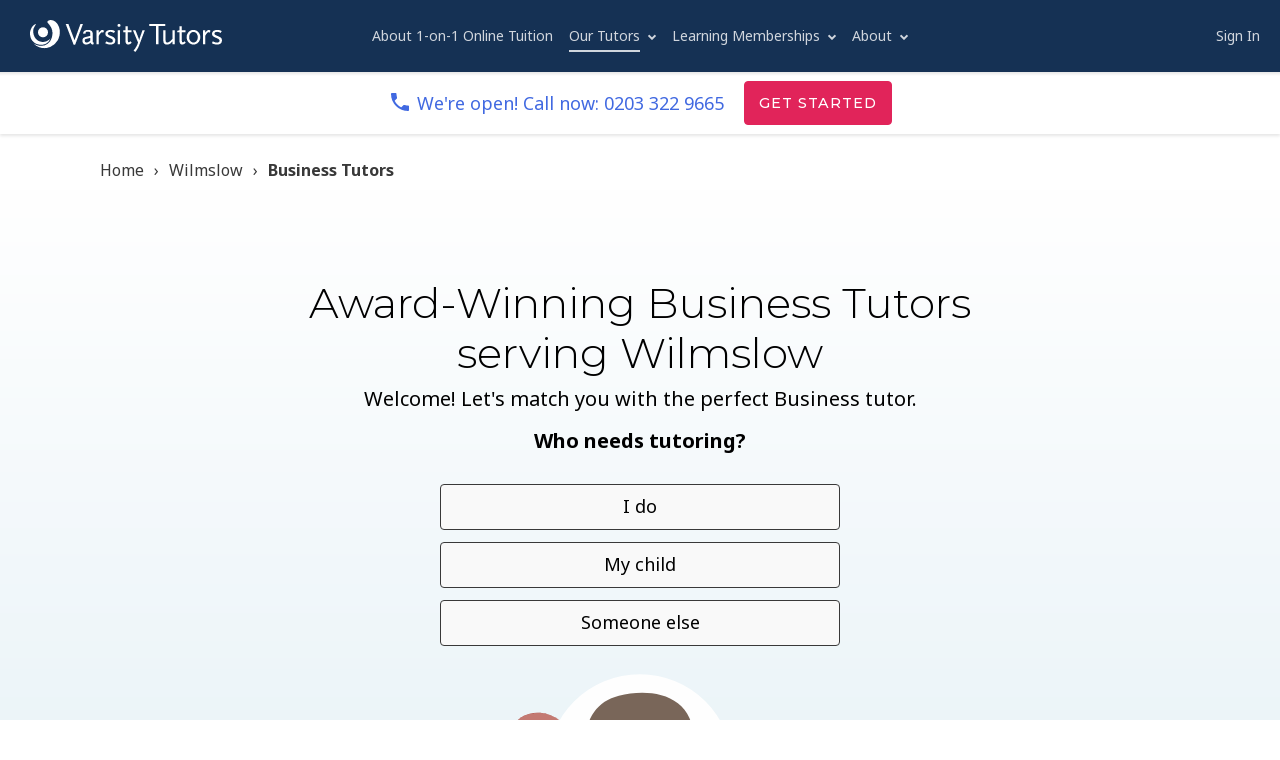

--- FILE ---
content_type: image/svg+xml
request_url: https://llt.imgix.net/v1/1623190819-paper-ordered-list.svg?ixlib=rb-3.3.1
body_size: 437
content:
<?xml version="1.0" encoding="utf-8"?>
<svg xmlns="http://www.w3.org/2000/svg" viewBox="0 0 47.81 67.01">
  <path d="m0 0h96v96h-96z" fill="none"/>
  <path class="cls-1" d="M47.8,66.52V19c0-.51.19-1.14-.35-1.44l-.82-.82-1.12-1.12-2.23-2.23L34.34,4.48,32.1,2.24,31,1.13,30.12.26A1.39,1.39,0,0,0,29.83,0H11.3l-2,.31L5.18.94l-2.11.32L1.5,1.5H0V66.94C0,67,0,67,.09,67H47.7c.14,0,.1-.09.1-.18Zm-13.7-58,8,8,1.61,1.62-5.7-1H30.74V5.12ZM44.8,19.77V64H3V1.77h.07l2.11.38,4.1.75L9.8,3H27.74V20s0,.07,0,.09h8.77l4.66-.72,3.29-.5.34.34ZM27.34,53.33l8.3,1.5-9.8,1.5h-9.4v-3h10.9Zm4.27-10.66,8.29,1.5-9.79,1.5H16.44v-3Zm0-10.67,8.29,1.5L30.11,35H16.44V32ZM20.14,24.33h-3.7v-3h4.44L25,22.83Zm-6.8-3.14a2.9,2.9,0,0,1-.91,3.41,2.5,2.5,0,0,1-3.07,0,2.15,2.15,0,0,1-.68-2.54A1.78,1.78,0,0,1,10.58,21a1.4,1.4,0,0,0-1.22,1.55,1,1,0,0,0,1.15.89.63.63,0,0,0,.54-.79c-.1-.27-.4-.28-.45-.15h0v-3a2.17,2.17,0,0,1,.36,0A3.11,3.11,0,0,1,13.34,21.19Zm0,10.67a2.9,2.9,0,0,1-.91,3.41,2.52,2.52,0,0,1-3.07,0,2.15,2.15,0,0,1-.68-2.54,1.78,1.78,0,0,1,1.9-1.07,1.41,1.41,0,0,0-1.22,1.56,1,1,0,0,0,1.15.89.63.63,0,0,0,.54-.79c-.1-.27-.4-.28-.45-.15h0v-3c.12,0,.24,0,.36,0A3.09,3.09,0,0,1,13.34,31.86Zm0,10.66a2.9,2.9,0,0,1-.91,3.41,2.5,2.5,0,0,1-3.07,0,2.13,2.13,0,0,1-.68-2.53,1.78,1.78,0,0,1,1.9-1.07,1.4,1.4,0,0,0-1.22,1.55,1,1,0,0,0,1.15.9.64.64,0,0,0,.54-.79c-.1-.28-.4-.29-.45-.16h0v-3l.36,0A3.14,3.14,0,0,1,13.34,42.52Zm0,10.67a2.9,2.9,0,0,1-.91,3.41,2.5,2.5,0,0,1-3.07,0,2.15,2.15,0,0,1-.68-2.54A1.78,1.78,0,0,1,10.58,53a1.4,1.4,0,0,0-1.22,1.55,1,1,0,0,0,1.15.89.63.63,0,0,0,.54-.79c-.1-.27-.4-.28-.45-.15h0v-3a2.17,2.17,0,0,1,.36,0A3.11,3.11,0,0,1,13.34,53.19Z" fill="#ef7f88"/>
</svg>